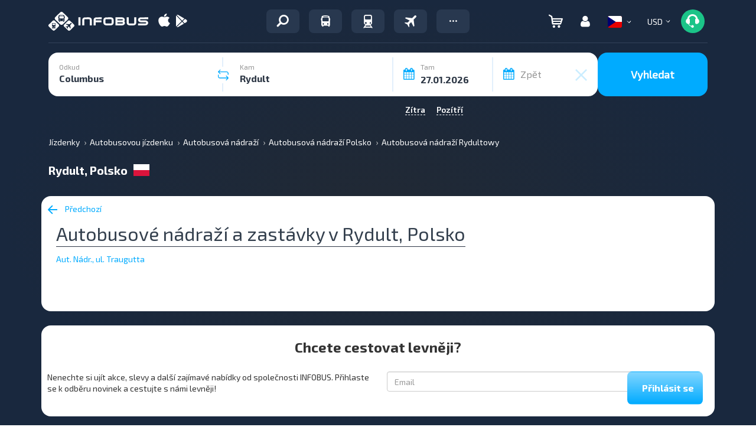

--- FILE ---
content_type: image/svg+xml
request_url: https://infobus.eu/img/infobus_7/app-bg-google-play.svg
body_size: 3283
content:
<svg width="135" height="40" viewBox="0 0 135 40" fill="none" xmlns="http://www.w3.org/2000/svg">
<g clip-path="url(#clip0_3561_7285)">
<path fill-rule="evenodd" clip-rule="evenodd" d="M129.998 40H5.00184C2.24512 40 0 37.7456 0 35V5C0 2.24439 2.24512 0 5.00184 0H129.998C132.752 0 135 2.24439 135 5V35C135 37.7456 132.752 40 129.998 40Z" fill="black"/>
<path fill-rule="evenodd" clip-rule="evenodd" d="M129.998 0.800499C132.31 0.800499 134.203 2.68828 134.203 5V35C134.203 37.3117 132.323 39.1995 129.998 39.1995H5.00184C2.68967 39.1995 0.797215 37.3117 0.797215 35V5C0.797215 2.68828 2.67725 0.800499 5.00184 0.800499H129.998ZM129.998 0H5.00184C2.24512 0 0 2.25436 0 5V35C0 37.7556 2.24512 40 5.00184 40H129.998C132.752 40 135 37.7556 135 35V5C135 2.25436 132.752 0 129.998 0Z" fill="#A6A6A6"/>
<path d="M71.1191 13.232C70.2176 13.232 69.4577 12.9153 68.8567 12.2918C68.2606 11.6858 67.9278 10.8504 67.9427 9.99755C67.9427 9.08732 68.2507 8.31675 68.8567 7.70577C69.4552 7.08233 70.2151 6.76562 71.1167 6.76562C72.0082 6.76562 72.7682 7.08233 73.3791 7.70577C73.9851 8.3367 74.2931 9.10727 74.2931 9.99755C74.2831 10.9103 73.9752 11.6808 73.3791 12.2893C72.7806 12.9177 72.0207 13.232 71.1191 13.232ZM44.2946 13.232C43.413 13.232 42.6481 12.9202 42.0222 12.3043C41.4013 11.6908 41.0859 10.9153 41.0859 10C41.0859 9.08483 41.4013 8.30927 42.0222 7.6958C42.6357 7.07984 43.4006 6.76812 44.2946 6.76812C44.7317 6.76812 45.1564 6.8554 45.5637 7.03246C45.9636 7.20453 46.2889 7.43894 46.5298 7.72572L46.5894 7.79804L45.9164 8.46139L45.8468 8.37909C45.4669 7.92523 44.9577 7.70328 44.2847 7.70328C43.6837 7.70328 43.1597 7.91774 42.7275 8.34169C42.2929 8.76812 42.0719 9.32672 42.0719 10.0025C42.0719 10.6783 42.2929 11.2369 42.7275 11.6634C43.1597 12.0873 43.6837 12.3018 44.2847 12.3018C44.9255 12.3018 45.4644 12.0873 45.8841 11.6634C46.1324 11.414 46.2864 11.0649 46.3411 10.6235H44.1829V9.69081H47.2674L47.2798 9.7756C47.3022 9.93271 47.3245 10.0948 47.3245 10.2444C47.3245 11.1048 47.0663 11.8005 46.5546 12.3143C45.9735 12.9227 45.2135 13.232 44.2946 13.232ZM79.9605 13.0998H79.0093L76.0961 8.41899L76.121 9.26188V13.0973H75.1698V6.90029H76.2551L76.2849 6.94767L79.0242 11.3566L78.9993 10.5162V6.90029H79.9605V13.0998ZM63.9716 13.0998H63.008V7.83296H61.3366V6.90029H65.6405V7.83296H63.9691V13.0998H63.9716ZM60.5518 13.0998H59.5906V6.90029H60.5518V13.0998ZM55.1501 13.0998H54.189V7.83296H52.5176V6.90029H56.8215V7.83296H55.1501V13.0998ZM51.9091 13.0898H48.2236V6.90029H51.9091V7.83296H49.1872V9.5337H51.6434V10.4564H49.1872V12.1571H51.9091V13.0898ZM69.562 11.6509C69.9916 12.0823 70.5132 12.2993 71.1191 12.2993C71.7425 12.2993 72.2516 12.0873 72.6763 11.6509C73.0985 11.227 73.3121 10.6709 73.3121 10C73.3121 9.32922 73.0985 8.77061 72.6788 8.34917C72.2491 7.91774 71.7251 7.70079 71.1216 7.70079C70.4983 7.70079 69.9891 7.91276 69.5669 8.34917C69.1447 8.77311 68.9312 9.32922 68.9312 10C68.9312 10.6709 69.1423 11.2295 69.562 11.6509Z" fill="white"/>
<path fill-rule="evenodd" clip-rule="evenodd" d="M67.8528 21.7564C65.5059 21.7564 63.6035 23.5444 63.6035 26.0108C63.6035 28.4546 65.5183 30.2651 67.8528 30.2651C70.1998 30.2651 72.1021 28.4646 72.1021 26.0108C72.1021 23.5444 70.1998 21.7564 67.8528 21.7564ZM67.8528 28.5793C66.5688 28.5793 65.4636 27.512 65.4636 26.0008C65.4636 24.4671 66.5713 23.4222 67.8528 23.4222C69.1368 23.4222 70.242 24.4671 70.242 26.0008C70.2445 27.522 69.1368 28.5793 67.8528 28.5793ZM58.5818 21.7564C56.2348 21.7564 54.3324 23.5444 54.3324 26.0108C54.3324 28.4546 56.2472 30.2651 58.5818 30.2651C60.9287 30.2651 62.8311 28.4646 62.8311 26.0108C62.8311 23.5444 60.9262 21.7564 58.5818 21.7564ZM58.5818 28.5793C57.2978 28.5793 56.1926 27.512 56.1926 26.0008C56.1926 24.4671 57.3003 23.4222 58.5818 23.4222C59.8658 23.4222 60.9709 24.4671 60.9709 26.0008C60.9709 27.522 59.8658 28.5793 58.5818 28.5793ZM47.5499 23.0556V24.8561H51.8539C51.7222 25.8661 51.3894 26.6118 50.8803 27.123C50.2495 27.7564 49.2759 28.4447 47.5598 28.4447C44.9149 28.4447 42.8461 26.3 42.8461 23.6442C42.8461 20.9883 44.9149 18.8437 47.5598 18.8437C48.9879 18.8437 50.0285 19.4098 50.8008 20.133L52.0724 18.8561C50.9995 17.8237 49.5715 17.0332 47.5698 17.0332C43.9413 17.0332 40.8965 20.0008 40.8965 23.6342C40.8965 27.2776 43.9388 30.2352 47.5698 30.2352C49.5293 30.2352 50.9995 29.5918 52.1618 28.3798C53.3465 27.1903 53.7215 25.512 53.7215 24.1579C53.7215 23.7364 53.6892 23.3574 53.6221 23.0357H47.5474C47.5499 23.0332 47.5499 23.0556 47.5499 23.0556ZM92.6733 24.4571C92.3181 23.502 91.2453 21.7464 89.0448 21.7464C86.8643 21.7464 85.0513 23.4696 85.0513 26.0008C85.0513 28.3898 86.8444 30.2551 89.2559 30.2551C91.1931 30.2551 92.3206 29.0656 92.7851 28.3674L91.3471 27.3998C90.8702 28.1105 90.2071 28.5768 89.2659 28.5768C88.3147 28.5768 87.6491 28.1429 87.207 27.2876L92.872 24.931C92.872 24.9335 92.6733 24.4571 92.6733 24.4571ZM86.8966 25.8786C86.8519 24.2352 88.1682 23.3998 89.1094 23.3998C89.852 23.3998 90.4704 23.7664 90.6815 24.3L86.8966 25.8786ZM82.2946 30.0008H84.1548V17.502H82.2946V30.0008ZM79.2398 22.7015H79.1728C78.7531 22.2003 77.9558 21.7464 76.9376 21.7464C74.8241 21.7464 72.877 23.6142 72.877 26.0133C72.877 28.4023 74.8142 30.2477 76.9376 30.2477C77.9434 30.2477 78.7531 29.7913 79.1728 29.2801H79.2398V29.8911C79.2398 31.5145 78.3756 32.3898 76.9823 32.3898C75.8424 32.3898 75.1345 31.5669 74.8465 30.8786L73.2297 31.5569C73.6941 32.6791 74.9334 34.0681 76.9798 34.0681C79.1604 34.0681 81.0081 32.7788 81.0081 29.6342V22.0008H79.2498V22.7015C79.2523 22.7015 79.2398 22.7015 79.2398 22.7015ZM77.104 28.5793C75.82 28.5793 74.7471 27.502 74.7471 26.0133C74.7471 24.512 75.82 23.4247 77.104 23.4247C78.3756 23.4247 79.3615 24.5245 79.3615 26.0133C79.3739 27.502 78.378 28.5793 77.104 28.5793ZM101.383 17.502H96.935V30.0008H98.7952V25.2676H101.386C103.444 25.2676 105.468 23.7689 105.468 21.3898C105.468 19.0108 103.452 17.502 101.383 17.502ZM101.438 23.522H98.7927V19.2327H101.438C102.831 19.2327 103.618 20.3873 103.618 21.3773C103.618 22.3574 102.821 23.522 101.438 23.522ZM112.924 21.734C111.573 21.734 110.18 22.3349 109.604 23.6442L111.253 24.3325C111.608 23.6442 112.258 23.4098 112.946 23.4098C113.91 23.4098 114.884 23.9883 114.906 25.0207V25.1529C114.573 24.9634 113.843 24.6741 112.969 24.6741C111.188 24.6741 109.383 25.6517 109.383 27.4846C109.383 29.1629 110.843 30.2402 112.47 30.2402C113.719 30.2402 114.407 29.6741 114.836 29.0182H114.903V29.9858H116.697V25.1978C116.697 22.9684 115.047 21.734 112.924 21.734ZM112.691 28.5793C112.082 28.5793 111.23 28.2801 111.23 27.512C111.23 26.5444 112.293 26.1778 113.2 26.1778C114.019 26.1778 114.407 26.3549 114.894 26.5993C114.759 27.7215 113.816 28.5694 112.691 28.5793ZM123.238 22.0008L121.102 27.4222H121.035L118.822 22.0008H116.821L120.141 29.5793L118.249 33.7913H120.186L125.295 22.0008H123.238ZM106.494 30.0008H108.354V17.502H106.494V30.0008Z" fill="white"/>
<path fill-rule="evenodd" clip-rule="evenodd" d="M10.392 7.53413C10.1039 7.84585 9.9375 8.32216 9.9375 8.9456V31.0578C9.9375 31.6813 10.1039 32.1576 10.4019 32.4568L10.4789 32.5242L22.8171 20.1351V19.8583L10.469 7.4668L10.392 7.53413Z" fill="url(#paint0_linear_3561_7285)"/>
<path fill-rule="evenodd" clip-rule="evenodd" d="M26.9219 24.2763L22.8066 20.1441V19.8548L26.9219 15.7227L27.0113 15.7775L31.879 18.5556C33.2723 19.3436 33.2723 20.6454 31.879 21.4434L27.0113 24.2214L26.9219 24.2763Z" fill="url(#paint1_linear_3561_7285)"/>
<path fill-rule="evenodd" clip-rule="evenodd" d="M27.0104 24.2219L22.8058 20L10.3906 32.4663C10.8451 32.9551 11.6076 33.01 12.4594 32.5337L27.0104 24.2219Z" fill="url(#paint2_linear_3561_7285)"/>
<path fill-rule="evenodd" clip-rule="evenodd" d="M27.0104 15.7784L12.4594 7.47918C11.6076 6.9904 10.8426 7.05774 10.3906 7.54651L22.8058 20.0004L27.0104 15.7784Z" fill="url(#paint3_linear_3561_7285)"/>
<path opacity="0.2" fill-rule="evenodd" clip-rule="evenodd" d="M26.921 24.1328L12.4692 32.3772C11.662 32.8435 10.9418 32.8111 10.4774 32.3871L10.4004 32.4645L10.4774 32.5318C10.9418 32.9532 11.662 32.9881 12.4692 32.5218L27.0203 24.2226L26.921 24.1328Z" fill="black"/>
<path opacity="0.12" fill-rule="evenodd" clip-rule="evenodd" d="M31.8778 21.2993L26.9082 24.1322L26.9976 24.2219L31.8653 21.4439C32.5632 21.0449 32.9059 20.5212 32.9059 20C32.8637 20.4788 32.5086 20.9327 31.8778 21.2993Z" fill="black"/>
<path opacity="0.25" fill-rule="evenodd" clip-rule="evenodd" d="M12.4608 7.62427L31.8795 18.7016C32.5103 19.0582 32.8655 19.5245 32.9201 20.0008C32.9201 19.4796 32.5774 18.9559 31.8795 18.5569L12.4608 7.47963C11.0675 6.67913 9.9375 7.34746 9.9375 8.94597V9.0906C9.9375 7.48961 11.0675 6.83375 12.4608 7.62427Z" fill="white"/>
</g>
<defs>
<linearGradient id="paint0_linear_3561_7285" x1="21.7104" y1="8.70703" x2="1.93599" y2="13.9543" gradientUnits="userSpaceOnUse">
<stop stop-color="#00A0FF"/>
<stop offset="0.00657" stop-color="#00A1FF"/>
<stop offset="0.2601" stop-color="#00BEFF"/>
<stop offset="0.5122" stop-color="#00D2FF"/>
<stop offset="0.7604" stop-color="#00DFFF"/>
<stop offset="1" stop-color="#00E3FF"/>
</linearGradient>
<linearGradient id="paint1_linear_3561_7285" x1="33.696" y1="19.9995" x2="9.59826" y2="19.9995" gradientUnits="userSpaceOnUse">
<stop stop-color="#FFE000"/>
<stop offset="0.4087" stop-color="#FFBD00"/>
<stop offset="0.7754" stop-color="#FFA500"/>
<stop offset="1" stop-color="#FF9C00"/>
</linearGradient>
<linearGradient id="paint2_linear_3561_7285" x1="24.7241" y1="22.2973" x2="8.76136" y2="49.0538" gradientUnits="userSpaceOnUse">
<stop stop-color="#FF3A44"/>
<stop offset="1" stop-color="#C31162"/>
</linearGradient>
<linearGradient id="paint3_linear_3561_7285" x1="7.26434" y1="0.179171" x2="14.386" y2="12.1291" gradientUnits="userSpaceOnUse">
<stop stop-color="#32A071"/>
<stop offset="0.0685" stop-color="#2DA771"/>
<stop offset="0.4762" stop-color="#15CF74"/>
<stop offset="0.8009" stop-color="#06E775"/>
<stop offset="1" stop-color="#00F076"/>
</linearGradient>
<clipPath id="clip0_3561_7285">
<rect width="135" height="40" fill="white"/>
</clipPath>
</defs>
</svg>
